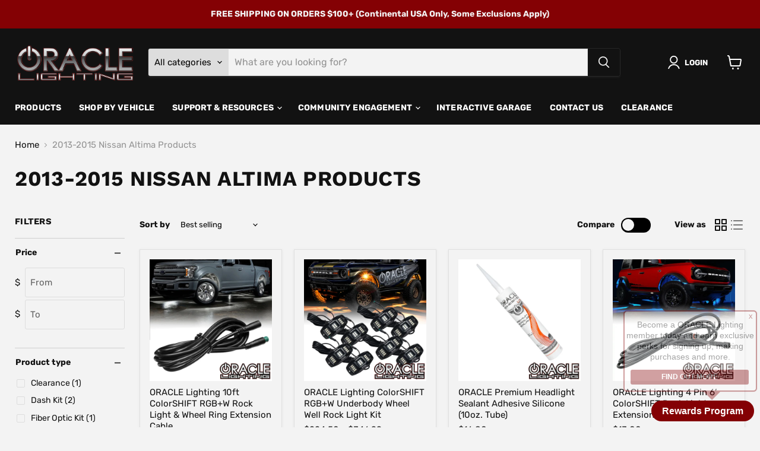

--- FILE ---
content_type: text/html; charset=utf-8
request_url: https://multi-pixels.com/pixels?shop=aac2017.myshopify.com
body_size: 114
content:
{"dTags":[{"pixel_id":"1112859713926238","type":"master","collection":"[]","product":"[]"}]}

--- FILE ---
content_type: text/plain; charset=utf-8
request_url: https://d-ipv6.mmapiws.com/ant_squire
body_size: 153
content:
oraclelights.com;019c16de-5e39-7715-897a-60febc104a1a:9d846afb67004d9f4b02745e65c61c4c22743d89

--- FILE ---
content_type: application/x-javascript; charset=utf-8
request_url: https://bundler.nice-team.net/app/shop/status/aac2017.myshopify.com.js?1769910183
body_size: -179
content:
var bundler_settings_updated='1769448061c';

--- FILE ---
content_type: text/csv
request_url: https://cdn.shopify.com/s/files/1/1101/5888/t/2/assets/aac2017_myshopify_com.csv?v=1768863040
body_size: 4067
content:
2018-2025,Mercedes-Benz,"Sprinter Van W907/W910",>>2018-2025-mercedes-benz-sprinter-van-w907-w910-esr2602668$$$p$$$1
2024-2026,Toyota,Tacoma,/collections/2024-toyota-tacoma$$$c$$$1
2010-2023,Lexus,GX460,/collections/2010-2023-lexus-gx460$$$c$$$1
2016-2018,Chevrolet,Silverado,/collections/2015-2018-chevrolet-silverado-hd-products$$$c$$$1
2004-2008,Yamaha,R1,/collections/2004-2008-yamaha-r1-products$$$c$$$1
2003-2005,Yamaha,R6,/collections/2003-2005-yamaha-r6-products$$$c$$$1
2005-2009,Volvo,S60,/collections/2005-2009-volvo-s60-products$$$c$$$1
2003-2008,Volvo,XC90,/collections/2003-2008-volvo-xc90-products$$$c$$$1
2012-2015,Volkswagen,Beetle,/collections/2012-2015-volkswagon-beetle-products$$$c$$$1
1998-2004,Volkswagen,Golf,/collections/1998-2004-volkswagon-golf-products$$$c$$$1
2005-2010,Volkswagen,Jetta,/collections/2005-2010-volkswagon-jetta-products$$$c$$$1
2011-2014,Volkswagen,Passat,/collections/2011-2014-volkswagon-passat-products$$$c$$$1
2005-2006,Volkswagen,Touareg,/collections/2005-2006-volkswagon-touareg-products$$$c$$$1
2006-2013,Vespa,LX-50,/collections/vespa-scooters$$$c$$$1
2003-2005,Toyota,4-Runner,/collections/2003-2005-toyota-4-runner-products$$$c$$$1
2006-2009,Toyota,4-Runner,/collections/2006-2009-toyota-4-runner-products$$$c$$$1
2014-2024,Toyota,4-Runner,/collections/2014-2018-toyota-4-runner-products$$$c$$$1
1997-1999,Toyota,Camry,/collections/1997-1999-toyota-camry-products$$$c$$$1
2005-2006,Toyota,Camry,/collections/2005-2006-toyota-camry-products$$$c$$$1
2007-2009,Toyota,Camry,/collections/2007-2009-toyota-camry-products$$$c$$$1
2012-2015,Toyota,Camry,/collections/2012-2015-toyota-camry-products$$$c$$$1
2003-2004,Toyota,Corolla,/collections/2003-2004-toyota-corolla-products$$$c$$$1
2007-2014,Toyota,"FJ Cruiser",/collections/2007-2014-toyota-fj-cruiser-products$$$c$$$1
2011-2012,Toyota,Prius,/collections/2011-2012-toyota-prius-products$$$c$$$1
2008-2016,Toyota,Sequoia,/collections/2008-2016-toyota-sequoia-products$$$c$$$1
2003-2005,Toyota,Solara,/collections/2003-2005-toyota-solara-products$$$c$$$1
1993-1998,Toyota,Supra,/collections/1993-1998-toyota-supra-products$$$c$$$1
2020-2024,Toyota,Supra,/collections/2020-2023-toyota-supra-products$$$c$$$1
2001-2004,Toyota,Tacoma,/collections/2001-2004-toyota-tacoma-products$$$c$$$1
2005-2011,Toyota,Tacoma,/collections/2005-2011-toyota-tacoma-products$$$c$$$1
2012-2015,Toyota,Tacoma,/collections/2012-2015-toyota-tacoma-products$$$c$$$1
2016-2023,Toyota,Tacoma,/collections/2016-2023-toyota-tacoma-products$$$c$$$1
2005-2006,Toyota,Tundra,/collections/2005-2006-toyota-tundra$$$c$$$1
2007-2013,Toyota,Tundra,/collections/2007-2013-toyota-tundra-products$$$c$$$1
2014-2018,Toyota,Tundra,/collections/2014-2018-toyota-tundra-products$$$c$$$1
2019-2024,Toyota,Tundra,/collections/2019-toyota-tundra-products$$$c$$$1
2017-2020,Tesla,"Model 3",/collections/2017-2020-tesla-model-3-products$$$c$$$1
2021-2024,Tesla,"Model 3",/collections/2021-tesla-model-3-products$$$c$$$1
2016-2024,Tesla,"Model X",/collections/2016-2023-tesla-model-x-products$$$c$$$1
2006-2007,Suzuki,GSXR-1000,/collections/2006-2007-suzuki-gsxr-1000-products$$$c$$$1
2008-2013,Suzuki,GSXR-1000,/collections/2008-2013-suzuki-gsxr-1000-products$$$c$$$1
2007-2010,Suzuki,GSXR-750,/collections/2007-2010-suzuki-gsxr-750-products$$$c$$$1
2000-2015,Suzuki,Hayabusa,/collections/2000-2015-suzuki-hayabusa-products$$$c$$$1
2013-2016,Subaru,BRZ,/collections/2013-2017-subaru-brz-products$$$c$$$1
2017-2020,Subaru,BRZ,/collections/2017-2020-subaru-brz-products$$$c$$$1
2005-2009,Subaru,Legacy,/collections/2005-2011-subaru-legacy-products$$$c$$$1
2010-2014,Subaru,Legacy,/collections/2012-subaru-legacy-products$$$c$$$1
2004-2005,Subaru,WRX,/collections/2004-2005-subaru-wrx-sti-products$$$c$$$1
2006-2007,Subaru,WRX,/collections/2006-2007-subaru-wrx-sti-products$$$c$$$1
2008-2013,Smart,Car,/collections/smart$$$c$$$1
2012-2017,Scion,FR-S,/collections/scion-frs-products$$$c$$$1
2003-2007,Scion,TC,/collections/2003-2007-scion-tc-products$$$c$$$1
2008-2010,Scion,TC,/collections/2008-2010-scion-tc-products$$$c$$$1
2011-2013,Scion,TC,/collections/2011-2013-scion-tc-products$$$c$$$1
2014-2016,Scion,TC,/collections/2014-2016-scion-tc-products$$$c$$$1
2008-2010,Scion,XB,/collections/scion-xb-products$$$c$$$1
2007-2009,Saturn,Sky,/collections/saturn$$$c$$$1
2019-2024,RAM,,/collections/2019-2024-ram-products$$$c$$$1
2009-2018,RAM,1500,/collections/2009-2018-dodge-ram-products$$$c$$$1
2019-2024,RAM,1500,/collections/2019-2024-ram-products$$$c$$$1
2003-2006,Porsche,Cayenne,/collections/porsche$$$c$$$1
2005-2010,Pontiac,G6,/collections/2005-2010-pontiac-g6-products$$$c$$$1
2008-2010,Pontiac,G8,/collections/2008-2010-pontiac-g8-products$$$c$$$1
2004-2006,Pontiac,GTO,/collections/2004-2006-pontiac-gto-products$$$c$$$1
2006-2009,Pontiac,Solstice,/collections/2006-2009-pontiac-solstice-products$$$c$$$1
2014-2023,Polaris,"RZR 1000 XP",/collections/2014-2023-polaris-rzr-1000-xp$$$c$$$1
2008-2019,Polaris,"RZR 570/800/900",/collections/2008-2019-polaris-rzr-570-800-900-products$$$c$$$1
2014-2023,Polaris,"RZR 900/1000 Turbo",/collections/2014-2023-polaris-rzr-900-1000-turbo-products$$$c$$$1
2014-2019,Polaris,Ranger,/collections/2014-2019-polaris-ranger-570-900-1000-products$$$c$$$1
2015-2019,Polaris,Slingshot,/collections/2015-2019-polaris-slingshot-products$$$c$$$1
2009-2013,Polaris,Sportsman,/collections/2009-2013-polaris-sportsman-products$$$c$$$1
1997-2002,Plymouth,Prowler,/collections/plymouth$$$c$$$1
1991-1996,Nissan,300ZX,/collections/1991-1996-nissan-300zx$$$c$$$1
2003-2005,Nissan,350Z,/collections/2003-2005-nissan-350z-products$$$c$$$1
2006-2011,Nissan,350Z,/collections/2006-2011-nissan-350z$$$c$$$1
2009-2021,Nissan,370Z,/collections/2009-2021-nissan-370z-products$$$c$$$1
2002-2006,Nissan,Altima,/collections/2002-2006-nissan-altima-products$$$c$$$1
2007-2009,Nissan,Altima,/collections/2007-2009-nissan-altima-products$$$c$$$1
2010-2012,Nissan,Altima,/collections/2010-2012-nissan-altima-products$$$c$$$1
2013-2015,Nissan,Altima,/collections/2013-2015-nissan-altima-products$$$c$$$1
2004-2007,Nissan,Armada,/collections/2004-2007-nissan-armada-products$$$c$$$1
2008-2015,Nissan,Armada,/collections/2008-2015-nissan-armada-products$$$c$$$1
2001-2004,Nissan,Frontier,/collections/2001-2004-nissan-frontier-products$$$c$$$1
2005-2017,Nissan,Frontier,/collections/2005-2017-nissan-frontier-products$$$c$$$1
2009-2013,Nissan,GTR,/collections/2009-2013-nissan-gtr-products$$$c$$$1
2015-2024,Nissan,GTR,/collections/2015-nissan-gtr-products$$$c$$$1
2002-2003,Nissan,Maxima,/collections/2002-2003-nissan-maxima-products$$$c$$$1
2004-2006,Nissan,Maxima,/collections/2004-2006-nissan-maxima-products$$$c$$$1
2007-2008,Nissan,Maxima,/collections/2007-2008-nissan-maxima-products$$$c$$$1
2009-2014,Nissan,Maxima,/collections/2009-2014-nissan-maxima-products$$$c$$$1
1993-1997,Nissan,Skyline,/collections/1993-1997-nissan-skyline-products$$$c$$$1
1998-2001,Nissan,Skyline,/collections/1998-2001-nissan-skyline-products$$$c$$$1
2004-2015,Nissan,Titan,/collections/2004-2015-nissan-titan-products$$$c$$$1
2021-2024,Nissan,Titan,/collections/2021-nissan-titan-products$$$c$$$1
2002-2004,Nissan,Xterra,/collections/2002-2004-nissan-xterra-products$$$c$$$1
2005-2014,Nissan,Xterra,/collections/2005-2014-nissan-xterra-products$$$c$$$1
1994-1998,Mitsubishi,3000GT,/collections/1994-1998-mitsubishi-3000gt-products$$$c$$$1
2008-2017,Mitsubishi,Lancer,/collections/2008-2017-mitsubishi-lancer-products$$$c$$$1
2005-2008,Mini,Cooper,/collections/2005-2008-mini-cooper-products$$$c$$$1
2009-2013,Mini,Cooper,/collections/2009-2013-mini-cooper-products$$$c$$$1
2011-2015,Mini,"Cooper Countryman",/collections/2011-2015-mini-cooper-countryman-products$$$c$$$1
1996-2003,Mercedes-Benz,"C Class",/collections/1996-2003-mercedes-benz-c-class-products$$$c$$$1
2004-2010,Mercedes-Benz,"C Class",/collections/2004-2010-mercedes-benz-c-class-products$$$c$$$1
2011-2013,Mercedes-Benz,"C Class",/collections/2008-2013-mercedes-benz-c-class-products$$$c$$$1
2007-2012,Mercedes-Benz,"GL Class",/collections/2007-2012-mercedes-benz-gl-class-products$$$c$$$1
2006-2012,Mercedes-Benz,"ML Class",/collections/mercedes-ml-class-products$$$c$$$1
2007-2009,Mercedes-Benz,"S Class",/collections/2007-2009-mercedes-benz-s-class-products$$$c$$$1
2011-2012,Mercedes-Benz,"Sprinter Van",/collections/mercedes-sprinter-van-products$$$c$$$1
2004-2009,Mazda,3,/collections/2004-2009-mazda-3-products$$$c$$$1
2010-2013,Mazda,3,/collections/2010-2013-mazda-3-products$$$c$$$1
2007-2012,Mazda,CX-7,/collections/2003-2009-mazda-cx7-products$$$c$$$1
1990-1997,Mazda,MX5,/collections/1990-2000-mazda-mx5-products$$$c$$$1
2001-2005,Mazda,MX5,/collections/2001-2005-mazda-mx5-products$$$c$$$1
1979-1985,Mazda,RX-7,/collections/1979-1985-mazda-rx-7-products$$$c$$$1
1986-1997,Mazda,RX-7,/collections/2004-2008-mazda-rx-8$$$c$$$1
2009-2011,Mazda,RX8,/collections/mazda-rx8-products$$$c$$$1
2002-2008,Lotus,Elise,/collections/2002-2008-lotus-elise-products$$$c$$$1
2000-2002,Lincoln,LS,/collections/2000-2002-lincoln-ls-products$$$c$$$1
2003-2006,Lincoln,LS,/collections/2003-2006-lincoln-ls-products$$$c$$$1
2006-2007,Lincoln,LT,/collections/2006-2007-lincoln-mark-lt-products$$$c$$$1
2006-2008,Lincoln,MKZ,/collections/2006-2008-lincoln-mkz-products$$$c$$$1
2003-2006,Lincoln,Navigator,/collections/2003-2006-lincoln-navigator-products$$$c$$$1
2005-2011,Lincoln,Towncar,/collections/2005-2011-lincoln-towncar-products$$$c$$$1
2002-2004,Lexus,ES,/collections/2002-2004-lexus-es-products$$$c$$$1
2007-2012,Lexus,ES,/collections/2007-2012-lexus-es-products$$$c$$$1
2005-2010,Lexus,GS,/collections/2005-2010-lexus-gs-products$$$c$$$1
2006-2008,Lexus,IS250/350,/collections/2006-2008-lexus-is-250-350-products$$$c$$$1
2001-2005,Lexus,IS300,/collections/2001-2005-lexus-is300-products$$$c$$$1
1998-2000,Lexus,LS,/collections/1998-2000-lexus-ls-products$$$c$$$1
1999-2003,Lexus,RX,/collections/1999-2003-lexus-rx-products$$$c$$$1
2004-2007,Lexus,RX,/collections/2004-2007-lexus-rx-products$$$c$$$1
2010-2012,Lexus,RX,/collections/2010-2012-lexus-rx-products$$$c$$$1
2005-2009,"Land Rover",LR3,/collections/2005-2009-land-rover-lr3-products$$$c$$$1
2003-2005,"Land Rover","Range Rover HSE",/collections/2003-2005-range-rover-hse-products$$$c$$$1
2006-2009,"Land Rover","Range Rover HSE",/collections/2006-2009-range-rover-hse-products$$$c$$$1
2003-2005,"Land Rover","Range Rover Sport",/collections/2003-2005-range-rover-sport-products$$$c$$$1
2006-2009,"Land Rover","Range Rover Sport",/collections/2006-2009-range-rover-sport-products$$$c$$$1
2010-2013,"Land Rover","Range Rover Sport",/collections/2010-2013-range-rover-sport-products$$$c$$$1
2004-2012,Lamborghini,Gallardo,/collections/2004-2012-lamborghini-gallardo-products$$$c$$$1
2001-2010,Lamborghini,Murcielago,/collections/2001-2010-lamborghini-murcielago-products$$$c$$$1
2011-2015,Kia,Optima,/collections/2011-2015-kia-optima-products$$$c$$$1
2010-2013,Kia,Sorento,/collections/2012-2014-kia-sorento-products$$$c$$$1
2006-2010,Kawasaki,ZX10R,/collections/2006-2010-kawasaki-zx10r-products$$$c$$$1
2000-2006,Kawasaki,ZX12R,/collections/2000-2006-kawasaki-zx12r$$$c$$$1
2007-2015,Kawasaki,ZX14R,/collections/2007-2015-kawasaki-zx14r-products$$$c$$$1
2007-2009,Kawasaki,ZX6R,/collections/2007-2009-kawasaki-zx6r-products$$$c$$$1
1979-1998,Jeep,Cherokee,/collections/1979-1998-jeep-cherokee-products$$$c$$$1
1999-2004,Jeep,Cherokee,/collections/1999-2004-jeep-cherokee-products$$$c$$$1
2005-2010,Jeep,Cherokee,/collections/2008-2010-jeep-cherokee-products$$$c$$$1
2011-2013,Jeep,Cherokee,/collections/2011-2013-jeep-cherokee-products$$$c$$$1
2014-2021,Jeep,Cherokee,/collections/2014-2015-jeep-cherokee-products$$$c$$$1
2006-2010,Jeep,Commander,/collections/2006-2010-jeep-commander-products$$$c$$$1
2007-2013,Jeep,Compass,/collections/2007-2013-jeep-compass-products$$$c$$$1
2020-2025,Jeep,"Gladiator JT",/collections/2020-2023-jeep-gladiator-jt-products$$$c$$$1
2002-2007,Jeep,Liberty,/collections/2005-2007-jeep-liberty-products$$$c$$$1
2008-2013,Jeep,Liberty,/collections/2008-2013-jeep-liberty-products$$$c$$$1
2007-2017,Jeep,Patriot,/collections/2007-2017-jeep-patriot-products$$$c$$$1
2015-2023,Jeep,Renegade,/collections/2015-2023-jeep-renegade-products$$$c$$$1
1945-1985,Jeep,"Wrangler CJ",/collections/1945-1985-jeep-wrangler-cj-products$$$c$$$1
2007-2018,Jeep,"Wrangler JK",/collections/2007-2018-jeep-wrangler-jk-products$$$c$$$1
2018-2023,Jeep,"Wrangler JL",/collections/2018-2023-jeep-wrangler-jl-products$$$c$$$1
1996-2006,Jeep,"Wrangler TJ",/collections/1996-2006-jeep-wrangler-tj-products$$$c$$$1
1986-1995,Jeep,"Wrangler YJ",/collections/1986-1995-jeep-wrangler-yj-products$$$c$$$1
2008-2010,Jaguar,XF,/collections/2008-2010-jaguar-xf-products$$$c$$$1
2003-2009,Jaguar,XJ,/collections/2003-2009-jaguar-xj-x350-products$$$c$$$1
2010-2015,Jaguar,XJ,/collections/2010-2015-jaguar-xj-products$$$c$$$1
1968-1992,Jaguar,XJ12,/collections/1968-1992-xj12-products$$$c$$$1
1968-1992,Jaguar,XJ6,/collections/1968-1992-xj6-products$$$c$$$1
1996-2006,Jaguar,XK8/R,/collections/jaguar-xk8-r-products$$$c$$$1
2005-2010,Infiniti,FX35/FX45,/collections/2005-2010-infiniti-fx35-fx45-products$$$c$$$1
2006-2007,Infiniti,G35,/collections/2006-2007-infiniti-g35-coupe-products$$$c$$$1
2003-2005,Infiniti,"G35 Coupe",/collections/2003-2005-infiniti-g35-coupe-products$$$c$$$1
2003-2004,Infiniti,"G35 Sedan",/collections/2003-2004-infiniti-g35-sedan-products$$$c$$$1
2005-2006,Infiniti,"G35 Sedan",/collections/2005-2006-infiniti-g35-sedan-products$$$c$$$1
2007-2009,Infiniti,"G35 Sedan",/collections/2007-2009-infiniti-g35-sedan-products$$$c$$$1
2008-2013,Infiniti,G37,/collections/2008-2013-infiniti-g37-coupe-products$$$c$$$1
2005-2010,Infiniti,M35/45,/collections/2005-2010-infiniti-m35-45-products$$$c$$$1
2010-2013,Infiniti,M37,/collections/2010-2013-infiniti-m37-products$$$c$$$1
2003-2006,Infiniti,Q45,/collections/2003-2006-infiniti-q45-products$$$c$$$1
2014-2024,Infiniti,Q50,/collections/2014-2023-infiniti-q50-products$$$c$$$1
2014-2015,Infiniti,Q60,/collections/2014-2015-infiniti-q60-products$$$c$$$1
2011-2013,Infiniti,QX56,/collections/2011-2013-infiniti-qx50-products$$$c$$$1
2009-2015,Infiniti,QX70,/collections/2009-2015-infiniti-qx70-products$$$c$$$1
2009-2010,Hyundai,Genesis,/collections/2009-2010-hyundai-genesis-products$$$c$$$1
2007-2008,Hyundai,Tiburon,/collections/2007-2008-hyundai-tiburon-products$$$c$$$1
2011-2014,Hyundai,Veloster,/collections/2011-2014-hyundai-veloster-products$$$c$$$1
2022-2024,Hummer,EV,/collections/2022-2024-hummer-ev-products$$$c$$$1
1992-2006,Hummer,H1,/collections/1992-2001-hummer-h1-products$$$c$$$1
2003-2010,Hummer,H2,/collections/2003-2010-hummer-h2-products$$$c$$$1
2005-2010,Hummer,H3,/collections/2005-2010-hummer-h3-products$$$c$$$1
2003-2007,Honda,Accord,/collections/2003-2007-honda-accord-products$$$c$$$1
2008-2012,Honda,Accord,/collections/2008-2012-honda-accord-products$$$c$$$1
2001-2006,Honda,CBR600F4i,/collections/2001-2006-honda-cbr600f4i-products$$$c$$$1
2007-2011,Honda,CRV,/collections/2007-2011-honda-crv-products$$$c$$$1
2010-2016,Honda,CRZ,/collections/2010-2016-honda-crz-products$$$c$$$1
2006-2011,Honda,Civic,/collections/2006-2011-honda-civic-products$$$c$$$1
2003-2009,Honda,Element,/collections/2003-2009-honda-element-products$$$c$$$1
2005-2010,Honda,Odyssey,/collections/2005-2007-honda-odyssey-parts$$$c$$$1
2003-2005,Honda,Pilot,/collections/2003-2005-honda-pilot-products$$$c$$$1
2016-2018,Honda,Pilot,/collections/2016-2018-honda-pilot-products$$$c$$$1
2016-2018,Honda,Ridgeline,/collections/2016-2018-honda-ridgeline-products$$$c$$$1
2001-2006,Honda,Ruckus,/collections/2001-2006-honda-ruckus-products$$$c$$$1
1999-2009,Honda,S2000,/collections/1999-2009-honda-s2000-products$$$c$$$1
1999-2015,"Harley Davidson","Road Glide",/collections/1999-2015-harley-road-glide$$$c$$$1
2006-2015,"Harley Davidson","Street Glide",/collections/2006-2015-harley-street-glide$$$c$$$1
2007-2012,GMC,Acadia,/collections/2008-2012-honda-accord-products$$$c$$$1
1988-1998,GMC,Sierra,/collections/1988-1998-gmc-sierra-products$$$c$$$1
1999-2006,GMC,Sierra,/collections/1999-2006-gmc-sierra-products$$$c$$$1
2007-2013,GMC,Sierra,/collections/2007-2013-gmc-sierra-products$$$c$$$1
2014-2015,GMC,Sierra,/collections/2014-2015-gmc-sierra-products$$$c$$$1
2016-2018,GMC,Sierra,/collections/2016-2018-gmc-sierra-products$$$c$$$1
2024,GMC,Sierra,/collections/universal-products-1$$$c$$$1
2019-2024,GMC,"Sierra 1500",/collections/2019-2023-gmc-sierra-1500-products$$$c$$$1
2020-2023,GMC,"Sierra 2500/3500",/collections/2020-2023-gmc-sierra-2500-3500-hd-products$$$c$$$1
2010-2017,GMC,Terrain,/collections/2010-2017-gmc-terrain-products$$$c$$$1
1992-1999,GMC,Yukon,/collections/1992-1999-gmc-yukon-products$$$c$$$1
2000-2006,GMC,Yukon,/collections/2000-2006-gmc-yukon-products$$$c$$$1
2007-2014,GMC,Yukon,/collections/2007-2014-gmc-yukon-products$$$c$$$1
2015-2020,GMC,Yukon,/collections/2015-2020-gmc-yukon-products$$$c$$$1
1966-1977,Ford,Bronco,/collections/1966-1977-ford-bronco-products$$$c$$$1
1978-1986,Ford,Bronco,/collections/1978-1986-ford-bronco-products$$$c$$$1
2021-2025,Ford,Bronco,/collections/2021-2023-ford-bronco-products$$$c$$$1
2021-2025,Ford,"Bronco Sport",/collections/2021-2023-ford-bronco-sport-products$$$c$$$1
1998-2011,Ford,"Crown Victoria",/collections/1998-2011-ford-crown-victoria-products$$$c$$$1
2011-2014,Ford,Edge,/collections/2011-2014-ford-edge-products$$$c$$$1
2005-2007,Ford,Escape,/collections/2005-2007-ford-escape-products$$$c$$$1
2005,Ford,Excursion,/collections/2005-ford-excursion-products$$$c$$$1
2003-2006,Ford,Expedition,/collections/2003-2006-ford-expedition-products$$$c$$$1
2001-2005,Ford,Explorer,/collections/2001-2005-ford-explorer-products$$$c$$$1
2006-2010,Ford,Explorer,/collections/2006-2010-ford-explorer-products$$$c$$$1
2012-2015,Ford,Explorer,/collections/2012-2015-ford-explorer-products$$$c$$$1
2020-2023,Ford,Explorer,/collections/2020-2023-ford-explorer-products$$$c$$$1
1973-1979,Ford,F-150,/collections/1973-1979-ford-f-150-products$$$c$$$1
1980-1986,Ford,F-150,/collections/1980-1986-ford-f-150-products-1$$$c$$$1
1997-2003,Ford,F-150,/collections/1997-2003-ford-f-150-products-1$$$c$$$1
2005-2008,Ford,F-150,/collections/2005-2008-ford-f-150-products$$$c$$$1
2009-2014,Ford,F-150,/collections/2009-2014-ford-f-150-products$$$c$$$1
2015-2017,Ford,F-150,/collections/2015-2017-ford-f-150-products$$$c$$$1
2018-2020,Ford,F-150,/collections/2018-2020-ford-f-150-products$$$c$$$1
2021-2025,Ford,F-150,/collections/2021-2023-ford-f-150-products$$$c$$$1
1948-1972,Ford,F-Series,/collections/1948-1972-ford-f-series-products$$$c$$$1
2005-2007,Ford,"Five Hundred",/collections/2005-2007-ford-five-hundred-products$$$c$$$1
2015-2017,Ford,"Focus RS/ST",/collections/2015-2017-ford-focus-rs-st-products$$$c$$$1
2010-2011,Ford,Fusion,/collections/2010-2011-ford-fusion-products$$$c$$$1
2012-2017,Ford,Fusion,/collections/2012-2017-ford-fusion-products$$$c$$$1
2022-2023,Ford,Maverick,/collections/2022-2023-ford-maverick-products$$$c$$$1
1965-1973,Ford,Mustang,/collections/1965-1973-ford-mustang-products$$$c$$$1
1974-1978,Ford,Mustang,/collections/1974-1978-ford-mustang-products-1$$$c$$$1
1979-1986,Ford,Mustang,/collections/1979-1993-ford-mustang-products-1$$$c$$$1
2005-2009,Ford,Mustang,/collections/2005-2009-ford-mustang-products-1$$$c$$$1
2010-2014,Ford,Mustang,/collections/2010-2014-ford-mustang-products-1$$$c$$$1
2015-2017,Ford,Mustang,/collections/2015-2017-ford-mustang-products-1$$$c$$$1
2018-2023,Ford,Mustang,/collections/2018-2023-ford-mustang-products$$$c$$$1
1983-1988,Ford,Ranger,/collections/1983-1988-ford-ranger-products$$$c$$$1
2001-2010,Ford,Ranger,/collections/2001-2010-ford-ranger-products$$$c$$$1
1999-2004,Ford,"Super Duty",/collections/1999-2004-ford-f-250-350-super-duty-products$$$c$$$1
2005-2007,Ford,"Super Duty",/collections/2005-2007-ford-f-250-350-super-duty-products$$$c$$$1
2008-2010,Ford,"Super Duty",/collections/2008-2010-ford-f-250-350-super-duty-products$$$c$$$1
2011-2016,Ford,"Super Duty",/collections/2011-2016-ford-f-250-350-super-duty-products$$$c$$$1
2017-2025,Ford,"Super Duty",/collections/2017-2022-ford-superduty-products$$$c$$$1
2012-2017,Fiat,500,/collections/fiat$$$c$$$1
1999-2005,Ferrari,360,/collections/ferrari-f360-products$$$c$$$1
2004-2009,Ferrari,F430,/collections/ferrari-f430$$$c$$$1
2008-2014,Dodge,Avenger,/collections/2008-2014-dodge-avenger-products$$$c$$$1
2006-2012,Dodge,Caliber,/collections/2006-2012-dodge-caliber-products$$$c$$$1
2008-2014,Dodge,Challenger,/collections/2008-2014-dodge-challenger-products$$$c$$$1
2015-2023,Dodge,Challenger,/collections/2015-2019-dodge-challenger-products$$$c$$$1
2006-2010,Dodge,Charger,/collections/2006-2010-dodge-charger-products$$$c$$$1
2011-2014,Dodge,Charger,/collections/2011-2014-dodge-charger-products$$$c$$$1
2015-2023,Dodge,Charger,/collections/2015-2023-dodge-charger-products$$$c$$$1
2013-2016,Dodge,Dart,/collections/2013-2016-dodge-dart-products$$$c$$$1
1997-2003,Dodge,Durango,/collections/1997-2003-dodge-durango-products$$$c$$$1
2004-2006,Dodge,Durango,/collections/2004-2006-dodge-durango-products$$$c$$$1
2007-2009,Dodge,Durango,/collections/2007-2009-dodge-durango-products$$$c$$$1
2011-2013,Dodge,Durango,/collections/2011-2013-dodge-durango-products$$$c$$$1
2016-2023,Dodge,Durango,/collections/2016-2023-dodge-durango-products$$$c$$$1
2005-2007,Dodge,Magnum,/collections/2005-2007-dodge-magnum-products$$$c$$$1
2008,Dodge,Magnum,/collections/2008-dodge-magnum-products$$$c$$$1
1981-1993,Dodge,RAM,/collections/1981-1993-dodge-ram-exterior-lighting$$$c$$$1
1994-2001,Dodge,RAM,/collections/1994-2001-dodge-ram-products$$$c$$$1
2002-2005,Dodge,RAM,/collections/2002-2005-dodge-ram-products$$$c$$$1
2006-2008,Dodge,RAM,/collections/2006-2008-dodge-ram-products$$$c$$$1
2009-2018,Dodge,RAM,/collections/2009-2018-dodge-ram-products$$$c$$$1
2019-2024,Dodge,RAM,/collections/2019-2024-ram-products$$$c$$$1
1996-2002,Dodge,Viper,/collections/1996-2002-dodge-viper-products$$$c$$$1
2003-2012,Dodge,Viper,/collections/2003-2012-dodge-viper-products$$$c$$$1
2015-2017,Chrysler,200,/collections/2015-2017-chrysler-200-products$$$c$$$1
2005-2010,Chrysler,300/C,/collections/2005-2010-chrysler-300-c-products$$$c$$$1
2011-2019,Chrysler,300/C,/collections/2011-2019-chrysler-300-c-products$$$c$$$1
2007-2009,Chrysler,Aspen,/collections/2007-2009-chrysler-aspen-products$$$c$$$1
2005-2006,Chrysler,Crossfire,/collections/2005-2006-chrysler-crossfire-products$$$c$$$1
2004-2006,Chrysler,Pacifica,/collections/2004-2006-chrysler-pacifica-products$$$c$$$1
2007-2011,Chrysler,Sebring,/collections/2007-2011-chrysler-sebring-products$$$c$$$1
2002-2006,Chevrolet,Avalanche,/collections/2002-2006-chevrolet-avalanche-products$$$c$$$1
2007-2014,Chevrolet,Avalanche,/collections/2007-2014-chevrolet-avalanche-products$$$c$$$1
1987-2002,Chevrolet,C10/CK/1500,/collections/chevy-ck-truck-products$$$c$$$1
1993-2002,Chevrolet,Camaro,/collections/1993-2002-chevrolet-camaro-products-1$$$c$$$1
2010-2013,Chevrolet,Camaro,/collections/2010-2013-chevrolet-camaro-products$$$c$$$1
2014-2015,Chevrolet,Camaro,/collections/2014-2015-chevrolet-camaro-products$$$c$$$1
2016-2018,Chevrolet,Camaro,/collections/2016-2018-chevrolet-camaro-products$$$c$$$1
2019-2023,Chevrolet,Camaro,/collections/2019-2023-chevrolet-camaro-products$$$c$$$1
2004-2012,Chevrolet,Colorado,/collections/2004-2012-chevrolet-colorado-products$$$c$$$1
2005-2013,Chevrolet,Corvette,/collections/2005-2013-chevrolet-corvette-products$$$c$$$1
2014-2019,Chevrolet,Corvette,/collections/2014-2019-chevrolet-corvette-products$$$c$$$1
2020-2025,Chevrolet,Corvette,/collections/2020-2023-chevrolet-corvette-products$$$c$$$1
1991-1996,Chevrolet,Impala,/collections/1991-1996-chevrolet-impala-products$$$c$$$1
2006-2013,Chevrolet,Impala,/collections/2006-2013-chevrolet-impala-products$$$c$$$1
2014-2017,Chevrolet,Impala,/collections/2014-2017-chevrolet-impala-products$$$c$$$1
2004-2007,Chevrolet,Malibu,/collections/2004-2007-chevrolet-malibu-products$$$c$$$1
2008-2012,Chevrolet,Malibu,/collections/2008-2012-chevrolet-malibu-products$$$c$$$1
2003-2006,Chevrolet,Silverado,/collections/2003-2006-chevrolet-silverado-products$$$c$$$1
2007-2013,Chevrolet,Silverado,/collections/2007-2013-chevrolet-silverado-products$$$c$$$1
2014-2015,Chevrolet,Silverado,/collections/2014-2015-chevrolet-silverado-products$$$c$$$1
2019-2022,Chevrolet,Silverado,/collections/2019-2023-chevrolet-silverado-products$$$c$$$1
2023-2024,Chevrolet,Silverado,/collections/universal-products-1$$$c$$$1
2015-2016,Chevrolet,"Silverado HD",/collections/2015-2018-chevrolet-silverado-hd-products$$$c$$$1
2020-2023,Chevrolet,"Silverado HD",/collections/2020-2023-chevrolet-silverado-hd-products$$$c$$$1
2012-2016,Chevrolet,Sonic,/collections/2012-2016-chevrolet-sonic-products$$$c$$$1
1992-1999,Chevrolet,Suburban,/collections/1992-1999-chevrolet-suburban-products$$$c$$$1
2007-2014,Chevrolet,Suburban,/collections/2007-2014-chevrolet-suburban-products$$$c$$$1
1995-1999,Chevrolet,Tahoe,/collections/1995-1999-chevrolet-tahoe-products$$$c$$$1
2000-2006,Chevrolet,Tahoe,/collections/2000-2006-chevrolet-tahoe-products$$$c$$$1
2007-2014,Chevrolet,Tahoe,/collections/2007-2014-chevrolet-tahoe-products$$$c$$$1
1992-1994,Chevrolet,Trailblazer,/collections/1992-1994-chevrolet-trailblazer$$$c$$$1
2002-2009,Chevrolet,Trailblazer,/collections/2002-2009-chevrolet-trailblazer$$$c$$$1
2017-2023,Can-Am,Maverick,/collections/2017-2023-can-am-maverick-products$$$c$$$1
2007-2019,Can-Am,Renegade,/collections/2007-2019-can-am-renegade-products$$$c$$$1
2008-2010,Can-Am,Spyder,/collections/2008-2010-can-am-spyder-products$$$c$$$1
2010-2013,Cadillac,"CTS/V Coupe",/collections/cadillac-cts-v-coupe-products$$$c$$$1
2003-2007,Cadillac,"CTS/V Sedan",/collections/2003-2007-cadillac-cts-v-sedan-products$$$c$$$1
2008-2013,Cadillac,"CTS/V Sedan",/collections/2008-2013-cadillac-cts-v-sedan-products$$$c$$$1
2002-2006,Cadillac,Escalade,/collections/2002-2006-cadillac-escalade-products$$$c$$$1
2007-2013,Cadillac,Escalade,/collections/2007-2011-cadillac-escalade-products$$$c$$$1
2005-2012,Cadillac,STS,/collections/cadillac-sts-products$$$c$$$1
2006-2011,Buick,Lucerne,/collections/buick$$$c$$$1
1999-2006,Bentley,Arnage,/collections/bentley-arnage-products$$$c$$$1
2004-2012,Bentley,"Continental GT",/collections/bentley-continental-gt-products$$$c$$$1
2004-2014,Bentley,"Flying Spur",/collections/bentley-flying-spur-products$$$c$$$1
2006-2011,BMW,"1 Series",/collections/bmw-1-series-products$$$c$$$1
1998-2005,BMW,"3 Series",/collections/1998-2005-bmw-3-series$$$c$$$1
2006-2011,BMW,"3 Series",/collections/2006-2011-bmw-3-series-e90-e91-e92-e93-products$$$c$$$1
2012-2013,BMW,320/328,/collections/2012-2013-bmw-320-328-products$$$c$$$1
2003-2010,BMW,"5 Series",/collections/bmw-5-series-products$$$c$$$1
2002-2005,BMW,"6 Series",/collections/2002-2005-bmw-6-series-products$$$c$$$1
2006-2010,BMW,"6 Series",/collections/bmw-6-series-products$$$c$$$1
2006-2008,BMW,"7 Series",/collections/bmw-7-series-products$$$c$$$1
2008-2024,BMW,"M3 Coupe",/collections/2008-2013-bmw-m3-coupe-products$$$c$$$1
2004-2009,BMW,"X3 Series",/collections/bmw-x3-series-products$$$c$$$1
1999-2006,BMW,"X5 Series",/collections/bmw-x5-series-products$$$c$$$1
2007-2013,Audi,A5,/collections/audi-a5-products$$$c$$$1
2005-2010,"Aston Martin",DB9/Vanquish,/collections/aston-martin-db9-vanquish-products$$$c$$$1
2007-2012,"Aston Martin",Vantage,/collections/aston-martin-vantage-products$$$c$$$1
2002-2004,Acura,"RSX/Type S",/collections/2002-2004-acura-rsx-type-s$$$c$$$1
2004-2007,Acura,TSX,/collections/acura-tsx-products$$$c$$$1
2024-2025,Jeep,"Wrangler JL",/collections/2018-2023-jeep-wrangler-jl$$$c$$$1
2025,RAM,RHO,>>2025-ram-rho-esr3998102$$$p$$$1
2025,Chevrolet,"Silverado 1500",/collections/universal-products-1$$$c$$$1
1987-1993,Ford,Mustang,/collections/1987-1993-ford-mustang-lx$$$c$$$1


--- FILE ---
content_type: application/javascript; charset=utf-8
request_url: https://config.gorgias.chat/bundle-loader/shopify/aac2017.myshopify.com
body_size: 978
content:
(function(){var v=17719,r=document.createElement("script");if(r.src="https://config.gorgias.chat/gorgias-chat-bundle.js?rev=a2c1984c&appKey=01GYCCEGDJZ4DDM4T7FWFZBPM3",r.id="gorgias-chat-bundle",r.setAttribute("data-ot-ignore",""),window.GorgiasChat){console.warn("[GORGIAS-CHAT] Another chat was detected. Check that you did not add Gorgias chat snippet twice.",{chatSkipped:{appKey:"01GYCCEGDJZ4DDM4T7FWFZBPM3",applicationId:"17719"}});return}var g={get(e,o){if(o!="init"&&o!="resolve"&&o!="constructor"&&typeof o!="symbol")throw new Error('You are trying to use the Gorgias Chat API before its initialization (property or function "'+o+'")! Please use `GorgiasChat.init()`. Refer to our documentation https://docs.gorgias.com/gorgias-chat/advanced-customization-new-chat for more info.');let t=e[o];return typeof t=="function"?t.bind(e):t}};window.GorgiasChat=new Proxy({},g);var c=new Promise(function(e,o){window.GorgiasChat.resolve=e});window.GorgiasChat.init=function(){return c},console.log("[GORGIAS-CHAT] Loading chat 01GYCCEGDJZ4DDM4T7FWFZBPM3..."),window.gorgiasChatPendingEvents=[];function d(){document.body.appendChild(r)}function h(){document.readyState==="loading"?document.addEventListener("DOMContentLoaded",d):d()}try{var w={method:"show-on-specific-pages",conditions:[{id:"d0ba8c85-0757-4af5-9579-1bcc6e16a7c0",value:"https://www.oraclelights.com/pages/contact-us",operator:"contain"}],matchConditions:"some"},u=function(o){var t,a,n;const i=o.startsWith("http"),s=new URL(i?o:"https://"+o);return((t=window.location.hostname)===null||t===void 0?void 0:t.toLowerCase().replace("//www.","//"))===s.hostname&&((a=window.location.pathname)===null||a===void 0?void 0:a.toLowerCase())===s.pathname&&((n=window.location.search)===null||n===void 0?void 0:n.toLowerCase())===s.search&&(!i||window.location.protocol===s.protocol)},l=function(o){var t,a;const n=(t=o.value)===null||t===void 0?void 0:t.toLowerCase().replace("//www.","//"),i=(a=window.location.href)===null||a===void 0?void 0:a.toLowerCase().replace("//www.","//");switch(o.operator){case"equal":return u(n);case"not-equal":return!u(n);case"contain":return i.includes(n);case"not-contain":return!i.includes(n)}},f=function(o){var t;if(!o||Object.keys(o).length===0||(o==null?void 0:o.method)==="show-on-every-page"||!((t=window.location.hostname)===null||t===void 0)&&t.includes("shopify-checkout"))return!0;if(!o.conditions||!o.matchConditions)return console.warn("Gorgias Chat visibility settings are invalid:",o),!0;const a=o.conditions[o.matchConditions](l);return o.method==="hide-on-specific-pages"?!a:a},C=f(w);C?h():console.warn("Gorgias Chat is not shown on this page because of the visibility settings.")}catch(e){console.warn("Gorgias Chat visibility settings are invalid.",e),h()}var p={get(e,o){if(o!="init")throw new Error("You are using the legacy `gorgiasChat` Chat API! Please use `GorgiasChat` instead. Refer to our documentation https://docs.gorgias.com/gorgias-chat/advanced-customization-new-chat for more info.");let t=e[o];return typeof t=="function"?t.bind(e):t}};window.gorgiasChat=new Proxy({},p),window.gorgiasChat.init=function(){return console.warn("You are using the legacy `gorgiasChat.init()` function, please use the new `GorgiasChat` chat API (`GorgiasChat.init()`). Refer to our documentation https://docs.gorgias.com/gorgias-chat/advanced-customization-new-chat for more info."),c}})();


--- FILE ---
content_type: text/javascript; charset=utf-8
request_url: https://d395yjvh5spyzw.cloudfront.net/9686124610/default/merchant_conf.js
body_size: 1692
content:
zrl_mi.conf['merchant_exist'] = 'True';zrl_mi.conf['merchant_key'] = 'oraclelighting';zrl_mi.conf['lauth_type'] = 'checksum';zrl_mi.conf['raf_friends_incentive_type'] = 'coupon_based';zrl_mi.conf['show_intermediate_page'] = 'False';zrl_mi.conf['eud_settings'] = {"zinspiration": {"default": {"embed_dashboard_div_id": "zrl_embed_div", "embed_page_url_patterns": []}}};zrl_mi.conf['tab_db_config'] = {"allow_cookie_on_parent_domain": false, "selected_eud_template": "modern", "mobile_button_placement": "right", "desktop_button_text": "Rewards Program", "end_user_dashboard_labels": {"powered_by_link": "Powered by", "check_points_expiry": "Check Points Expiry", "status_colomn": "Status", "spend_points_tab": "MY REWARDS", "guest_dashboard_intro": "Join The ORACLE Crew and start earning points right away! Use your points to claim exclusive rewards.", "coupon": "Coupon", "guest_dashboard_greeting": "Hello !", "redeemed_status": "Redeemed", "create_an_account": "Create an account", "available_points": "Available Points", "reward_link": "View Reward", "earning_opportunities": "Multiple Earning Opportunities", "zn_earnpoints_point_text": "POINTS", "singular_point_text": "Point", "pending_status": "Pending", "order_partially_returned": "Order partially returned", "zn_zero_points_text": "View Details", "guest_dashboard_spend_points": "Get Rewards", "terms_link": "Terms", "earn_points_tab": "EARN POINTS", "approved_status": "Approved", "guest_dashboard_tier_header": "Tier Information", "points_header_text": "Points", "deducted_status": "Deducted", "rejection_reason_text": "Reason for Rejection:", "fabulous_rewards": "Fabulous Rewards For You", "guest_dashboard_login_pretext": "Have an account already?", "order_fully_returned": "Order fully returned", "profile": "Profile", "rewards_program_intro": "Join our rewards program today and start earning points right away !", "rejected_status": "Rejected", "activity_colomn": "Activity", "guest_dashboard_signup": "Create an account", "order_id": "Order Id", "guest_dashboard_login_text": "Log in", "welcome": "Welcome", "expiry_text": "points will expire on", "singular_redeem_point_text": "Point", "guest_dashboard_earn_points": "Earn Points", "points_to_header_text": "Points To", "back_for_activity_and_rewards": "Back", "date_colomn": "Date", "guest_dashboard_header_text": "Zinrelo Rewards", "zn_redeem_point_div_text": "Points", "rewards_coming_soon": "Rewards Coming Soon..", "transaction_pagination_text1": "Showing", "transaction_pagination_text2": "of", "activity_tab": "HISTORY", "guest_dashboard_tier_description": "Earn points on OEM Parts, Welcome bonus points, Lorem ipsum dolor sit amet, consectetur adipiscing elit.", "login": "Login", "referral": "Purchased by", "coupon_code_text": "Coupon Code", "guest_dashboard_welcome": "Welcome to ORACLE Rewards", "points_colomn": "Points"}, "parent_domain": "", "desktop_font_color": "#ffffff", "floating_widget": true, "desktop_button_placement": "right", "show_widget_on_desktop": true, "mobile_button_color": "#840104", "mobile_button_text": "Rewards Program", "mobile_theme_color": "#840104", "hide_widget_for_guests": false, "embed_dashboard_div_id": "zrl_embed_div", "desktop_theme_color": "#840104", "embed_page_url_patterns": ["/account"], "mobile_font_color": "#ffffff", "selected_eud_theme": "default", "show_widget_on_mobile": false, "eud_landing_tab": "earn_points", "enable_embedding": false};zrl_mi.conf['is_store_active'] = 'True';zrl_mi.conf['program_state'] = 'active';zrl_mi.conf['visitor_notifications'] = {"message": "Become a ORACLE Lighting member today and earn exclusive perks for signing up, making purchases and more.", "button_text": "<div style='background : #840104;color:#ffffff;padding: 5px;border-radius: 3px;'>Find Out More</div>", "tab_text": ""};zrl_mi.conf['disable_auto_enroll'] = 'false';zrl_mi.conf['loyalty_program_name'] = "VIP Rewards";zrl_mi.conf['store_type'] = 'shopify';zrl_mi.conf['shopify_in_cart_rewards'] = 'True';zrl_mi.conf['new_shopify_in_cart_rewards'] = 'None';;zrl_mi.price_identifier = function(){
 var product = {};
 price = ss_mi.helper.get_meta_content('property','og:price:amount');
if(price){
product['price'] = price;
}
return product;
}

function hide_element() {
    if(window.location.href.indexOf('yacht-lettering') > 0){
        if(document.getElementsByClassName("zinrelo-tab")[0]) {
            document.getElementsByClassName("zinrelo-tab")[0].style.display = 'none';
        } else {
            setTimeout(hide_element, 100)
        }
    }   
}
hide_element();;